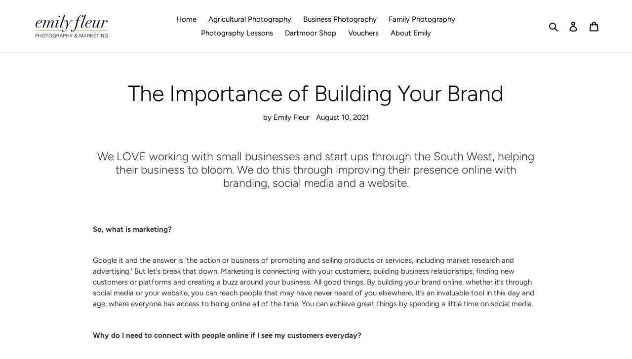

--- FILE ---
content_type: text/plain
request_url: https://www.google-analytics.com/j/collect?v=1&_v=j102&a=93923988&t=pageview&_s=1&dl=https%3A%2F%2Femilyfleur.com%2Fblogs%2Fnews%2Fthe-importance-of-building-your-brand-online&ul=en-us%40posix&dt=The%20Importance%20of%20Building%20Your%20Brand%20%E2%80%93%20Emily%20Fleur%20Photography%20%26%20Marketing&sr=1280x720&vp=1280x720&_u=YEBAAEABAAAAACAAI~&jid=1047818791&gjid=1020039182&cid=1817310748.1763484125&tid=UA-175191074-2&_gid=538640752.1763484125&_r=1&_slc=1&gtm=45He5be1n81PXMHZQWv852282998za200zd852282998&gcd=13l3l3l3l1l1&dma=0&tag_exp=103116026~103200004~104527906~104528501~104684208~104684211~105446120~115583767~115938465~115938469~116217636~116217638~116476004&z=144794841
body_size: -450
content:
2,cG-1106HSWX1X